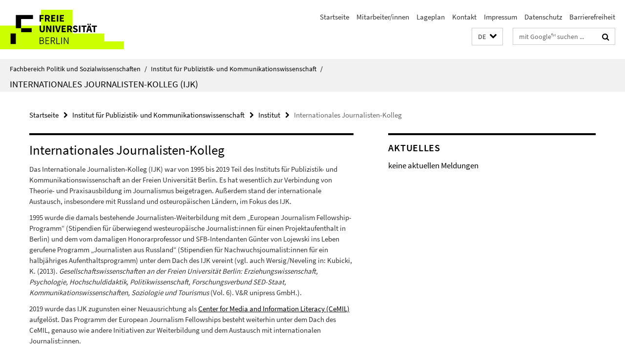

--- FILE ---
content_type: text/html; charset=utf-8
request_url: https://www.polsoz.fu-berlin.de/kommwiss/institut/journalistenkolleg
body_size: 9020
content:
<!DOCTYPE html><!-- rendered 2026-01-24 05:34:28 (UTC) --><html class="ltr" lang="de"><head><title>Internationales Journalisten-Kolleg • Fachbereich Politik und Sozialwissenschaften</title><!-- BEGIN Fragment default/26011920/views/head_meta/24025691/1621506412?065208:1823 -->
<meta charset="utf-8" /><meta content="IE=edge" http-equiv="X-UA-Compatible" /><meta content="width=device-width, initial-scale=1.0" name="viewport" /><meta content="authenticity_token" name="csrf-param" />
<meta content="yEvGRthYj89yne30PMLoiQoFl4298aviFSAraKIssVA=" name="csrf-token" /><meta content="Internationales Journalisten-Kolleg" property="og:title" /><meta content="website" property="og:type" /><meta content="https://www.polsoz.fu-berlin.de/kommwiss/institut/journalistenkolleg/index.html" property="og:url" /><!-- BEGIN Fragment default/26011920/views/open_graph_image/23882996/1737124828?070542:20011 -->
<!-- END Fragment default/26011920/views/open_graph_image/23882996/1737124828?070542:20011 -->
<meta content="Institut für Publizistik- und Kommunikationswissenschaft der Freien Universität Berlin" property="og:description" /><meta content="Institut für Publizistik- und Kommunikationswissenschaft der Freien Universität Berlin" name="description" /><meta content="Internationales Journalisten-Kolleg, IJK, Publizistik, Kommunikationswissenschaft, Publizistikwissenschaft, Massenkommunikation, Massenmedien, Journalismus, Medienforschung, Kommunikationsforschung, Informationswissenschaft" name="keywords" /><meta content="index,follow" name="robots" /><meta content="2008-01-29" name="dc.date" /><meta content="Internationales Journalisten-Kolleg" name="dc.name" /><meta content="DE-BE" name="geo.region" /><meta content="Berlin" name="geo.placename" /><meta content="52.448131;13.286102" name="geo.position" /><link href="https://www.polsoz.fu-berlin.de/kommwiss/institut/journalistenkolleg/index.html" rel="canonical" /><!-- BEGIN Fragment default/26011920/views/favicon/23882996/1737124828?212829:72019 -->
<link href="/assets/default2/favicon-12a6f1b0e53f527326498a6bfd4c3abd.ico" rel="shortcut icon" /><!-- END Fragment default/26011920/views/favicon/23882996/1737124828?212829:72019 -->
<!-- BEGIN Fragment default/26011920/head/rss/false/23882996/1737124828?112820:22003 -->
<link href="https://www.polsoz.fu-berlin.de/news/index.rss?format=rss" rel="alternate" title="" type="application/rss+xml" /><!-- END Fragment default/26011920/head/rss/false/23882996/1737124828?112820:22003 -->
<!-- END Fragment default/26011920/views/head_meta/24025691/1621506412?065208:1823 -->
<!-- BEGIN Fragment default/26011920/head/assets/23882996/1737124828/?212630:86400 -->
<link href="/assets/default2/default_application-part-1-841e7928a8.css" media="all" rel="stylesheet" type="text/css" /><link href="/assets/default2/default_application-part-2-168016bf56.css" media="all" rel="stylesheet" type="text/css" /><script src="/assets/default2/application-781670a880dd5cd1754f30fcf22929cb.js" type="text/javascript"></script><!--[if lt IE 9]><script src="/assets/default2/html5shiv-d11feba7bd03bd542f45c2943ca21fed.js" type="text/javascript"></script><script src="/assets/default2/respond.min-31225ade11a162d40577719d9a33d3ee.js" type="text/javascript"></script><![endif]--><meta content="Rails Connector for Infopark CMS Fiona by Infopark AG (www.infopark.de); Version 6.8.2.36.82613853" name="generator" /><!-- END Fragment default/26011920/head/assets/23882996/1737124828/?212630:86400 -->
</head><body class="site-journalistenkolleg home layout-size-L"><div class="debug page" data-current-path="/kommwiss/institut/journalistenkolleg/"><a class="sr-only" href="#content">Springe direkt zu Inhalt </a><div class="horizontal-bg-container-header nocontent"><div class="container container-header"><header><!-- BEGIN Fragment default/26011920/header-part-1/24025691/1621506412/?032002:86400 -->
<a accesskey="O" id="seitenanfang"></a><a accesskey="H" href="https://www.fu-berlin.de/" hreflang="" id="fu-logo-link" title="Zur Startseite der Freien Universität Berlin"><svg id="fu-logo" version="1.1" viewBox="0 0 775 187.5" x="0" y="0"><defs><g id="fu-logo-elements"><g><polygon points="75 25 156.3 25 156.3 43.8 100 43.8 100 87.5 75 87.5 75 25"></polygon><polygon points="100 87.5 150 87.5 150 106.3 100 106.3 100 87.5"></polygon><polygon points="50 112.5 75 112.5 75 162.5 50 162.5 50 112.5"></polygon></g><g><path d="M187.5,25h19.7v5.9h-12.7v7.2h10.8v5.9h-10.8v12.2h-7.1V25z"></path><path d="M237.7,56.3l-7.1-12.5c3.3-1.5,5.6-4.4,5.6-9c0-7.4-5.4-9.7-12.1-9.7h-11.3v31.3h7.1V45h3.9l6,11.2H237.7z M219.9,30.6 h3.6c3.7,0,5.7,1,5.7,4.1c0,3.1-2,4.7-5.7,4.7h-3.6V30.6z"></path><path d="M242.5,25h19.6v5.9h-12.5v6.3h10.7v5.9h-10.7v7.2h13v5.9h-20.1V25z"></path><path d="M269,25h7.1v31.3H269V25z"></path><path d="M283.2,25h19.6v5.9h-12.5v6.3h10.7v5.9h-10.7v7.2h13v5.9h-20.1V25z"></path></g><g><path d="M427.8,72.7c2,0,3.4-1.4,3.4-3.4c0-1.9-1.4-3.4-3.4-3.4c-2,0-3.4,1.4-3.4,3.4C424.4,71.3,425.8,72.7,427.8,72.7z"></path><path d="M417.2,72.7c2,0,3.4-1.4,3.4-3.4c0-1.9-1.4-3.4-3.4-3.4c-2,0-3.4,1.4-3.4,3.4C413.8,71.3,415.2,72.7,417.2,72.7z"></path><path d="M187.5,91.8V75h7.1v17.5c0,6.1,1.9,8.2,5.4,8.2c3.5,0,5.5-2.1,5.5-8.2V75h6.8v16.8c0,10.5-4.3,15.1-12.3,15.1 C191.9,106.9,187.5,102.3,187.5,91.8z"></path><path d="M218.8,75h7.2l8.2,15.5l3.1,6.9h0.2c-0.3-3.3-0.9-7.7-0.9-11.4V75h6.7v31.3h-7.2L228,90.7l-3.1-6.8h-0.2 c0.3,3.4,0.9,7.6,0.9,11.3v11.1h-6.7V75z"></path><path d="M250.4,75h7.1v31.3h-7.1V75z"></path><path d="M261,75h7.5l3.8,14.6c0.9,3.4,1.6,6.6,2.5,10h0.2c0.9-3.4,1.6-6.6,2.5-10l3.7-14.6h7.2l-9.4,31.3h-8.5L261,75z"></path><path d="M291.9,75h19.6V81h-12.5v6.3h10.7v5.9h-10.7v7.2h13v5.9h-20.1V75z"></path><path d="M342.8,106.3l-7.1-12.5c3.3-1.5,5.6-4.4,5.6-9c0-7.4-5.4-9.7-12.1-9.7H318v31.3h7.1V95.1h3.9l6,11.2H342.8z M325.1,80.7 h3.6c3.7,0,5.7,1,5.7,4.1c0,3.1-2,4.7-5.7,4.7h-3.6V80.7z"></path><path d="M344.9,102.4l4.1-4.8c2.2,1.9,5.1,3.3,7.7,3.3c2.9,0,4.4-1.2,4.4-3c0-2-1.8-2.6-4.5-3.7l-4.1-1.7c-3.2-1.3-6.3-4-6.3-8.5 c0-5.2,4.6-9.3,11.1-9.3c3.6,0,7.4,1.4,10.1,4.1l-3.6,4.5c-2.1-1.6-4-2.4-6.5-2.4c-2.4,0-4,1-4,2.8c0,1.9,2,2.6,4.8,3.7l4,1.6 c3.8,1.5,6.2,4.1,6.2,8.5c0,5.2-4.3,9.7-11.8,9.7C352.4,106.9,348.1,105.3,344.9,102.4z"></path><path d="M373.9,75h7.1v31.3h-7.1V75z"></path><path d="M394.4,81h-8.6V75H410V81h-8.6v25.3h-7.1V81z"></path><path d="M429.2,106.3h7.5L426.9,75h-8.5l-9.8,31.3h7.2l1.9-7.4h9.5L429.2,106.3z M419.2,93.4l0.8-2.9c0.9-3.1,1.7-6.8,2.5-10.1 h0.2c0.8,3.3,1.7,7,2.5,10.1l0.7,2.9H419.2z"></path><path d="M443.6,81h-8.6V75h24.3V81h-8.6v25.3h-7.1V81z"></path></g><g><path d="M187.5,131.2h8.9c6.3,0,10.6,2.2,10.6,7.6c0,3.2-1.7,5.8-4.7,6.8v0.2c3.9,0.7,6.5,3.2,6.5,7.5c0,6.1-4.7,9.1-11.7,9.1 h-9.6V131.2z M195.7,144.7c5.8,0,8.1-2.1,8.1-5.5c0-3.9-2.7-5.4-7.9-5.4h-5.1v10.9H195.7z M196.5,159.9c5.7,0,9.1-2.1,9.1-6.6 c0-4.1-3.3-6-9.1-6h-5.8v12.6H196.5z"></path><path d="M215.5,131.2h17.6v2.8h-14.4v10.6h12.1v2.8h-12.1v12.3h14.9v2.8h-18.1V131.2z"></path><path d="M261.5,162.5l-8.2-14c4.5-0.9,7.4-3.8,7.4-8.7c0-6.3-4.4-8.6-10.7-8.6h-9.4v31.3h3.3v-13.7h6l7.9,13.7H261.5z M243.8,133.9h5.6c5.1,0,8,1.6,8,5.9c0,4.3-2.8,6.3-8,6.3h-5.6V133.9z"></path><path d="M267.4,131.2h3.3v28.5h13.9v2.8h-17.2V131.2z"></path><path d="M290.3,131.2h3.3v31.3h-3.3V131.2z"></path><path d="M302.6,131.2h3.4l12,20.6l3.4,6.4h0.2c-0.2-3.1-0.4-6.4-0.4-9.6v-17.4h3.1v31.3H321l-12-20.6l-3.4-6.4h-0.2 c0.2,3.1,0.4,6.2,0.4,9.4v17.6h-3.1V131.2z"></path></g></g></defs><g id="fu-logo-rects"></g><use x="0" xlink:href="#fu-logo-elements" y="0"></use></svg></a><script>"use strict";var svgFLogoObj = document.getElementById("fu-logo");var rectsContainer = svgFLogoObj.getElementById("fu-logo-rects");var svgns = "http://www.w3.org/2000/svg";var xlinkns = "http://www.w3.org/1999/xlink";function createRect(xPos, yPos) {  var rectWidth = ["300", "200", "150"];  var rectHeight = ["75", "100", "150"];  var rectXOffset = ["0", "100", "50"];  var rectYOffset = ["0", "75", "150"];  var x = rectXOffset[getRandomIntInclusive(0, 2)];  var y = rectYOffset[getRandomIntInclusive(0, 2)];  if (xPos == "1") {    x = x;  }  if (xPos == "2") {    x = +x + 193.75;  }  if (xPos == "3") {    x = +x + 387.5;  }  if (xPos == "4") {    x = +x + 581.25;  }  if (yPos == "1") {    y = y;  }  if (yPos == "2") {    y = +y + 112.5;  }  var cssClasses = "rectangle";  var rectColor = "#CCFF00";  var style = "fill: ".concat(rectColor, ";");  var rect = document.createElementNS(svgns, "rect");  rect.setAttribute("x", x);  rect.setAttribute("y", y);  rect.setAttribute("width", rectWidth[getRandomIntInclusive(0, 2)]);  rect.setAttribute("height", rectHeight[getRandomIntInclusive(0, 2)]);  rect.setAttribute("class", cssClasses);  rect.setAttribute("style", style);  rectsContainer.appendChild(rect);}function getRandomIntInclusive(min, max) {  min = Math.ceil(min);  max = Math.floor(max);  return Math.floor(Math.random() * (max - min + 1)) + min;}function makeGrid() {  for (var i = 1; i < 17; i = i + 1) {    if (i == "1") {      createRect("1", "1");    }    if (i == "2") {      createRect("2", "1");    }    if (i == "3") {      createRect("3", "1");    }    if (i == "5") {      createRect("1", "2");    }    if (i == "6") {      createRect("2", "2");    }    if (i == "7") {      createRect("3", "2");    }    if (i == "8") {      createRect("4", "2");    }  }}makeGrid();</script><a accesskey="H" href="https://www.fu-berlin.de/" hreflang="" id="fu-label-link" title="Zur Startseite der Freien Universität Berlin"><div id="fu-label-wrapper"><svg id="fu-label" version="1.1" viewBox="0 0 50 50" x="0" y="0"><defs><g id="fu-label-elements"><rect height="50" id="fu-label-bg" width="50"></rect><g><polygon points="19.17 10.75 36.01 10.75 36.01 14.65 24.35 14.65 24.35 23.71 19.17 23.71 19.17 10.75"></polygon><polygon points="24.35 23.71 34.71 23.71 34.71 27.6 24.35 27.6 24.35 23.71"></polygon><polygon points="13.99 28.88 19.17 28.88 19.17 39.25 13.99 39.25 13.99 28.88"></polygon></g></g></defs><use x="0" xlink:href="#fu-label-elements" y="0"></use></svg></div><div id="fu-label-text">Freie Universität Berlin</div></a><h1 class="hide">Fachbereich Politik- und Sozialwissenschaften</h1><hr class="hide" /><h2 class="sr-only">Service-Navigation</h2><ul class="top-nav no-print"><li><a href="/index.html" rel="index" title="Zur Startseite von: Fachbereich Politik- und Sozialwissenschaften">Startseite</a></li><li><a href="/kommwiss/mitarbeiterliste/index.html" title="Mitarbeiter/innen und Lehrbeauftragte">Mitarbeiter/innen</a></li><li><a href="/kommwiss/lageplan/index.html" title="">Lageplan</a></li><li><a href="/kommwiss/kontakt/index.html" title="">Kontakt</a></li><li><a href="/kommwiss/impressum/index.html" title="">Impressum</a></li><li><a href="https://www.fu-berlin.de/$REDIRECTS/datenschutz.html" title="">Datenschutz</a></li><li><a href="https://www.fu-berlin.de/$REDIRECTS/barrierefreiheit.html" title="">Barrierefreiheit</a></li></ul><!-- END Fragment default/26011920/header-part-1/24025691/1621506412/?032002:86400 -->
<a class="services-menu-icon no-print"><div class="icon-close icon-cds icon-cds-wrong" style="display: none;"></div><div class="icon-menu"><div class="dot"></div><div class="dot"></div><div class="dot"></div></div></a><div class="services-search-icon no-print"><div class="icon-close icon-cds icon-cds-wrong" style="display: none;"></div><div class="icon-search fa fa-search"></div></div><div class="services no-print"><!-- BEGIN Fragment default/26011920/header/languages/24025691/1621506412/?065302:4027 -->
<div class="services-language dropdown"><div aria-haspopup="listbox" aria-label="Sprache auswählen" class="services-dropdown-button btn btn-default" id="lang" role="button"><span aria-label="Deutsch">DE</span><div class="services-dropdown-button-icon"><div class="fa fa-chevron-down services-dropdown-button-icon-open"></div><div class="fa fa-chevron-up services-dropdown-button-icon-close"></div></div></div><ul class="dropdown-menu dropdown-menu-right" role="listbox" tabindex="-1"><li aria-disabled="true" aria-selected="true" class="disabled" role="option"><a href="#" lang="de" title="Diese Seite ist die Deutschsprachige Version">DE: Deutsch</a></li><li role="option"><a class="fub-language-version" data-locale="en" href="#" hreflang="en" lang="en" title="English version">EN: English</a></li><li role="option"><a class="fub-language-version" data-locale="ru" href="#" hreflang="ru" lang="ru" title="Русская версия страницы">RU: Pусский</a></li></ul></div><!-- END Fragment default/26011920/header/languages/24025691/1621506412/?065302:4027 -->
<!-- BEGIN Fragment default/26011920/header-part-2/24025691/1621506412/?133916:86400 -->
<div class="services-search"><form action="/_search/index.html" class="fub-google-search-form" id="search-form" method="get" role="search"><input name="ie" type="hidden" value="UTF-8" /><label class="search-label" for="search-input">Suchbegriffe</label><input autocomplete="off" class="search-input" id="search-input" name="q" placeholder="mit Google™ suchen ..." title="Suchbegriff bitte hier eingeben" type="text" /><button class="search-button" id="search_button" title="mit Google™ suchen ..." type="submit"><i class="fa fa-search"></i></button></form><div class="search-privacy-link"><a href="http://www.fu-berlin.de/redaktion/impressum/datenschutzhinweise#faq_06_externe_suche" title="Hinweise zur Datenübertragung bei der Google™ Suche">Hinweise zur Datenübertragung bei der Google™ Suche</a></div></div><!-- END Fragment default/26011920/header-part-2/24025691/1621506412/?133916:86400 -->
</div></header></div></div><div class="horizontal-bg-container-identity nocontent"><div class="container container-identity"><div class="identity closed"><i class="identity-text-parent-icon-close fa fa-angle-up no-print"></i><i class="identity-text-parent-icon-open fa fa-angle-down no-print"></i><div class="identity-text-parent no-print"><a class="identity-text-parent-first" href="/index.html" rel="index" title="Zur Startseite von: ">Fachbereich Politik und Sozialwissenschaften<span class="identity-text-separator">/</span></a><a class="identity-text-parent-second" href="/kommwiss/index.html" rel="" title="Zur Startseite von: ">Institut für Publizistik- und Kommunikationswissenschaft<span class="identity-text-separator">/</span></a></div><h2 class="identity-text-main"><a href="/kommwiss/institut/journalistenkolleg/index.html" title="Zur Startseite von:  Internationales Journalisten-Kolleg (IJK)">Internationales Journalisten-Kolleg (IJK)</a></h2></div></div></div><!-- BEGIN Fragment default/26011920/navbar-wrapper-ajax/0/24025691/1621506412/?064555:3600 -->
<div class="navbar-wrapper cms-box-ajax-content" data-ajax-url="/kommwiss/institut/journalistenkolleg/index.html?comp=navbar&amp;irq=1&amp;pm=0"><nav class="main-nav-container no-print" style=""><div class="container main-nav-container-inner"></div><div class="main-nav-flyout-global"><div class="container"></div><button id="main-nav-btn-flyout-close" type="button"><div id="main-nav-btn-flyout-close-container"><i class="fa fa-angle-up"></i></div></button></div></nav></div><script type="text/javascript">$(document).ready(function () { Luise.Navigation.init(); });</script><!-- END Fragment default/26011920/navbar-wrapper-ajax/0/24025691/1621506412/?064555:3600 -->
<div class="content-wrapper main horizontal-bg-container-main"><div class="container breadcrumbs-container nocontent"><div class="row"><div class="col-xs-12"><div class="box breadcrumbs no-print"><p class="hide">Pfadnavigation</p><ul class="fu-breadcrumb"><li><a href="/index.html">Startseite</a><i class="fa fa-chevron-right"></i></li><li><a href="/kommwiss/index.html">Institut für Publizistik- und Kommunikationswissenschaft</a><i class="fa fa-chevron-right"></i></li><li><a href="/kommwiss/institut/index.html">Institut</a><i class="fa fa-chevron-right"></i></li><li class="active">Internationales Journalisten-Kolleg</li></ul></div></div></div></div><div class="container"><div class="row"><main class="col-m-7 print-full-width"><!--skiplink anchor: content--><div class="fub-content fub-fu_startseiten_ordner"><a id="content"></a><main><!-- BEGIN Fragment default/26011920/fu_startseiten_ordner/content_elements/24025691/1621506412/?065051:1747 -->
<div class="vertical-bg-container"><div class="clearfix"><a id="content_element_text"></a><div class="box box-text box-border box-text-cms-7 cms-box_text"><div class="box-text-text hyphens"><div class="editor-content "><h1>Internationales Journalisten-Kolleg</h1>
<p>Das Internationale Journalisten-Kolleg (IJK) war von 1995 bis 2019 Teil des Instituts für Publizistik- und Kommunikationswissenschaft an der Freien Universität Berlin. Es hat wesentlich zur Verbindung von Theorie- und Praxisausbildung im Journalismus beigetragen. Außerdem stand der internationale Austausch, insbesondere mit Russland und osteuropäischen Ländern, im Fokus des IJK.</p>
<p>1995 wurde die damals bestehende Journalisten-Weiterbildung mit dem „European Journalism Fellowship-Programm“ (Stipendien für überwiegend westeuropäische Journalist:innen für einen Projektaufenthalt in Berlin) und dem vom damaligen Honorarprofessor und SFB-Intendanten Günter von Lojewski ins Leben gerufene Programm „Journalisten aus Russland“ (Stipendien für Nachwuchsjoumalist:innen für ein halbjähriges Aufenthaltsprogramm) unter dem Dach des IJK vereint (vgl. auch Wersig/Neveling in: Kubicki, K. (2013). <em>Gesellschaftswissenschaften an der Freien Universität Berlin: Erziehungswissenschaft, Psychologie, Hochschuldidaktik, Politikwissenschaft, Forschungsverbund SED-Staat, Kommunikationswissenschaften, Soziologie und Tourismus</em> (Vol. 6). V&amp;R unipress GmbH.).</p>
<p>2019 wurde das IJK zugunsten einer Neuausrichtung als <a href="/kommwiss/institut/cemil/index.html">Center for Media and Information Literacy (CeMIL) </a>aufgelöst. Das Programm der European Journalism Fellowships besteht weiterhin unter dem Dach des CeMIL, genauso wie andere Initiativen zur Weiterbildung und dem Austausch mit internationalen Journalist:innen.</p>
<p>Bei Fragen können Sie sich an Prof. Dr. Carola Richter wenden: <a href="mailto:carola.richter@fu-berlin.de">carola.richter@fu-berlin.de</a></p></div></div></div></div><div class="clearfix"><a id="content_element_Aufmacher-Projekte"></a><!-- BEGIN Fragment default/26011920/fu_aufmacher_liste_ordner/7/117018373/1621435837/?063143:599 -->
<div class="box box-teaser-list"><h2 class="box-teaser-list-headline">Programme des IJK</h2><div class="box-teaser-list-element-container"><div class="box-teaser-list-element row"><div class="box-teaser-list-img hidden-xs hidden-s col-m-4"><picture data-adaptive-with="500"><source data-screen-size='-' srcset='/kommwiss/institut/ejf/foto-archiv/jour_fixe/865_151021_kiziak.jpg?width=500 1x, /kommwiss/institut/ejf/foto-archiv/jour_fixe/865_151021_kiziak.jpg?width=1000 2x, /kommwiss/institut/ejf/foto-archiv/jour_fixe/865_151021_kiziak.jpg?width=2000 3x' ><img alt="21. Oktober 2015 - Dr. Tanja Kiziak" class="figure-img" data-image-obj-id="55843174" src="/kommwiss/institut/ejf/foto-archiv/jour_fixe/865_151021_kiziak.jpg?width=500" /></picture></div><div class="box-teaser-list-text col-m-8"><h2 class="box-teaser-list-title">European Journalism Fellowships (EJF) (laufendes Programm)</h2><p>Das Programm vergibt seit 1999 an junge Journalist*innen Stipendien für einen zweisemestrigen Studien- und Arbeitsaufenthalt in Berlin.</p><ul class="box-teaser-list-link-list fa-ul"><li><a href="https://www.polsoz.fu-berlin.de/kommwiss/institut/ejf/index.html" target="_self"><i class="fa fa-li fa-chevron-right"></i>weitere Informationen</a></li></ul></div></div><div class="box-teaser-list-element row"><div class="box-teaser-list-img hidden-xs hidden-s col-m-4"><picture data-adaptive-with="500"><source data-screen-size='-' srcset='/kommwiss/institut/journalistenkolleg/jil/akt_progr/25_05_2011_Seminar_am_Deutschen_Theater_mit_Gaby_Schweer.jpg?width=500 1x, /kommwiss/institut/journalistenkolleg/jil/akt_progr/25_05_2011_Seminar_am_Deutschen_Theater_mit_Gaby_Schweer.jpg?width=1000 2x, /kommwiss/institut/journalistenkolleg/jil/akt_progr/25_05_2011_Seminar_am_Deutschen_Theater_mit_Gaby_Schweer.jpg?width=2000 3x' ><img alt="25.05.2011 Seminar am Deutschen Theater mit Gaby Schweer" class="figure-img" data-image-obj-id="24031532" src="/kommwiss/institut/journalistenkolleg/jil/akt_progr/25_05_2011_Seminar_am_Deutschen_Theater_mit_Gaby_Schweer.jpg?width=500" /></picture></div><div class="box-teaser-list-text col-m-8"><h2 class="box-teaser-list-title">Masterstudiengang "Global Communication and International Journalism" (ausgelaufen)</h2><p>Der Doppelmasterstudiengang "Global Communication and International Journalism" wurde in Kooperation mit der School of Journalism and Mass Communications der Saint Petersburg State University durchgeführt. Es war ein von 2014-2018 durchgeführter englischsprachiger konsekutiver Masterstudiengang, der forschungsorientiert und interdisziplinär aufgebaut war. </p><ul class="box-teaser-list-link-list fa-ul"><li><a href="https://www.polsoz.fu-berlin.de/kommwiss/studium/ausgelaufene_studiengaenge/globcom/index.html" target="_self"><i class="fa fa-li fa-chevron-right"></i>weitere Informationen</a></li></ul></div></div><div class="box-teaser-list-element row"><div class="box-teaser-list-img hidden-xs hidden-s col-m-4"><picture data-adaptive-with="500"><source data-screen-size='-' srcset='/kommwiss/institut/journalistenkolleg/internXchange/_Ressourcen/Reise_internXchange_jil_2008.jpg?width=500 1x, /kommwiss/institut/journalistenkolleg/internXchange/_Ressourcen/Reise_internXchange_jil_2008.jpg?width=1000 2x, /kommwiss/institut/journalistenkolleg/internXchange/_Ressourcen/Reise_internXchange_jil_2008.jpg?width=2000 3x' ><img alt="Stipendiaten &quot;internXchange&quot; und &quot;Journalisten International&quot; 2008" class="figure-img" data-image-obj-id="24031006" src="/kommwiss/institut/journalistenkolleg/internXchange/_Ressourcen/Reise_internXchange_jil_2008.jpg?width=500" /></picture></div><div class="box-teaser-list-text col-m-8"><h2 class="box-teaser-list-title">InternXchange Programm (ausgelaufen)</h2><p>Das InternXChange Programm richtete sich an Journalistikstudenten und Nachwuchsjournalisten aus den USA und Kanada am Internationalen Journalisten-Kolleg der Freien Universität Berlin.
<br/>Das Programm bat einmal pro Jahr bis zu 15 amerikanischen und kanadischen Journalistikstudenten und Nachwuchsjournalisten einen dreimonatigen Studien- und Praktikumsaufenthalt in Berlin.
<br/>Voraussetzungen waren neben dem Studium der Journalistik oder Kommunikationswissenschaft (oder einem medienverwandten Fach) deutsche Sprachkenntnisse und erste praktische Erfahrungen im Journalismus.
<br/></p><ul class="box-teaser-list-link-list fa-ul"><li><a href="/kommwiss/institut/journalistenkolleg/internXchange/InternXchange-Programm/index.html" target="_self"><i class="fa fa-li fa-chevron-right"></i>weitere Informationen</a></li></ul></div></div><div class="box-teaser-list-element row"><div class="box-teaser-list-img hidden-xs hidden-s col-m-4"><picture data-adaptive-with="500"><source data-screen-size='-' srcset='/kommwiss/institut/journalistenkolleg/jil/0000299.jpg?width=500 1x, /kommwiss/institut/journalistenkolleg/jil/0000299.jpg?width=1000 2x, /kommwiss/institut/journalistenkolleg/jil/0000299.jpg?width=2000 3x' ><img alt="0000299" class="figure-img" data-image-obj-id="24031443" src="/kommwiss/institut/journalistenkolleg/jil/0000299.jpg?width=500" /></picture></div><div class="box-teaser-list-text col-m-8"><h2 class="box-teaser-list-title">Journalisten International (JIL) (ausgelaufen)</h2><p>Das JIL war ein Programm, das sich an junge Journalist*innen aus den GUS Ländern richtete. Die Teilnehmer*innen nahmen an weiterbildenden Seminaren teil und absolvierten ein Praktikum während ihres dreimonatigen Aufenthalts in Deutschland. Außerdem wurden im Laufe des Programms mehrere Stipendien an Teilnehmer*innen vergeben.</p><ul class="box-teaser-list-link-list fa-ul"><li><a href="/kommwiss/institut/journalistenkolleg/jil/geschichte/index.html" target="_self"><i class="fa fa-li fa-chevron-right"></i>weitere Informationen</a></li></ul></div></div><div class="teaser-list-picture-credit-link no-print"><a class="fancybox" href="#fancy-inline-8712" title=""><i class="fa fa-chevron-right"></i>Bildquellen</a></div><div id="fancy-inline-8712" style="display: none;"><h3 class="pop_headline_small">Bildquellen</h3><div class="picture-credit-container clearfix"><img alt="21. Oktober 2015 - Dr. Tanja Kiziak" class="picture-credit-image" data-image-obj-id="55843174" src="/kommwiss/institut/ejf/foto-archiv/jour_fixe/865_151021_kiziak.jpg?width=700" title="" /><p>21. Oktober 2015 - Dr. Tanja Kiziak</p><p class="mark-6">Bildquelle: Nils Werner</p></div><div class="picture-credit-container clearfix"><img alt="25.05.2011 Seminar am Deutschen Theater mit Gaby Schweer" class="picture-credit-image" data-image-obj-id="24031532" src="/kommwiss/institut/journalistenkolleg/jil/akt_progr/25_05_2011_Seminar_am_Deutschen_Theater_mit_Gaby_Schweer.jpg?width=700" title="" /><p>25.05.2011 Seminar am Deutschen Theater mit Gaby Schweer</p><p class="mark-6">Bildquelle: &mdash;</p></div><div class="picture-credit-container clearfix"><img alt="Stipendiaten &quot;internXchange&quot; und &quot;Journalisten International&quot; 2008" class="picture-credit-image" data-image-obj-id="24031006" src="/kommwiss/institut/journalistenkolleg/internXchange/_Ressourcen/Reise_internXchange_jil_2008.jpg?width=700" title="" /><p>Stipendiaten &quot;internXchange&quot; und &quot;Journalisten International&quot; 2008</p><p class="mark-6">Bildquelle: Foto: Ulrike Butmaloiu</p></div><div class="picture-credit-container clearfix"><img alt="0000299" class="picture-credit-image" data-image-obj-id="24031443" src="/kommwiss/institut/journalistenkolleg/jil/0000299.jpg?width=700" title="" /><p>0000299</p><p class="mark-6">Bildquelle: &mdash;</p></div></div></div></div><!-- END Fragment default/26011920/fu_aufmacher_liste_ordner/7/117018373/1621435837/?063143:599 -->
</div></div><div class="box box-standard-home clearfix"></div><!-- END Fragment default/26011920/fu_startseiten_ordner/content_elements/24025691/1621506412/?065051:1747 -->
</main><noscript><div class="warning_box"><em class="mark-4">Für eine optimale Darstellung dieser Seite aktivieren Sie bitte JavaScript.</em></div></noscript></div><div class="box box-keywords"><h3 class="box-keywords-headline">Schlagwörter</h3><ul class="box-keywords-group"><li>Internationales Journalisten-Kolleg, IJK, Publizistik, Kommunikationswissenschaft, Publizistikwissenschaft, Massenkommunikation, Massenmedien, Journalismus, Medienforschung, Kommunikationsforschung, Informationswissenschaft</li></ul></div></main><!-- BEGIN Fragment default/26011920/sidebar_subtree/24025691/1621506412/?070430:1801 -->
<aside class="col-m-5 sidebar-right no-print nocontent"><div class="row"><div class="col-l-11 col-l-offset-1"><div class="content-element"><!-- BEGIN Fragment default/26011920/news-box-outer/24034158/1538141586/?065900:3600 -->
<div class="box box-news-list-v1 box-border box-news-cms-5"><h3 class="box-news-list-v1-headline">Aktuelles</h3><div class="news cms-box-ajax-content" data-ajax-url="/kommwiss/institut/journalistenkolleg/news/index.html?irq=1&amp;page=1"><div class="spinner news" style="display: none; width: 16px; padding: 20px;"><img alt="spinner" src="/assets/default2/spinner-39a0a2170912fd2acf310826322141db.gif" /></div><noscript><em class="mark-4">Zur Anzeige dieser Inhalte wird JavaScript benötigt.</em><p><a href="/kommwiss/institut/journalistenkolleg/news/index.html" title="Aktuelles">Übersicht</a></p></noscript></div></div><!-- END Fragment default/26011920/news-box-outer/24034158/1538141586/?065900:3600 -->
</div></div></div></aside><!-- END Fragment default/26011920/sidebar_subtree/24025691/1621506412/?070430:1801 -->
</div></div></div><!-- BEGIN Fragment default/26011920/footer/banners/24024452/1751640001/?065050:3600 -->
<div class="container container-bottom-banner"><div class="box box-bottom-banner box-bottom-banner-cms-vv"><a class="box-text-banner-link box-bottom-banner-link" href="http://www.fu-berlin.de/vv/fach?id=150000" target="_self" title="http://www.fu-berlin.de/vv/fach?id=150000"><span class="box-text-banner-icon"><div class="fa fa-chevron-right"></div></span><span class="box-text-banner-text">Vorlesungsverzeichnis</span></a></div><div class="box box-bottom-banner box-bottom-banner-cms-cm"><a class="box-text-banner-link box-bottom-banner-link" href="https://www.ecampus.fu-berlin.de/" target="_self" title="https://www.ecampus.fu-berlin.de/"><span class="box-text-banner-icon"><div class="fa fa-chevron-right"></div></span><span class="box-text-banner-text">Login Campus Management</span></a></div><div class="box box-bottom-banner box-bottom-banner-cms-bb"><a class="box-text-banner-link box-bottom-banner-link" href="https://lms.fu-berlin.de/" target="_self" title="https://lms.fu-berlin.de/"><span class="box-text-banner-icon"><div class="fa fa-chevron-right"></div></span><span class="box-text-banner-text">Login Blackboard</span></a></div><div class="box box-bottom-banner box-bottom-banner-cms-soz_bib"><a class="box-text-banner-link box-bottom-banner-link" href="http://www.polsoz.fu-berlin.de/bibliothek/index.html" target="_self" title="http://www.polsoz.fu-berlin.de/bibliothek/index.html"><span class="box-text-banner-icon"><div class="fa fa-chevron-right"></div></span><span class="box-text-banner-text">Fachbibliothek Sozialwissenschaften und Osteuropastudien</span></a></div><div class="box box-bottom-banner box-bottom-banner-cms-medlab_logo_skaliert"><a href="http://userpage.fu-berlin.de/melab/wordpress/" class="box-bottom-banner-link" target="_blank"><picture data-adaptive-with="500"><source data-screen-size='-' srcset='/kommwiss/media/bannerbilder/medlab_logo_skaliert.jpg?width=500 1x, /kommwiss/media/bannerbilder/medlab_logo_skaliert.jpg?width=1000 2x, /kommwiss/media/bannerbilder/medlab_logo_skaliert.jpg?width=2000 3x' ><img alt="medlab_logo_skaliert" class="figure-img" data-image-obj-id="75118094" src="/kommwiss/media/bannerbilder/medlab_logo_skaliert.jpg?width=500" /></picture></a></div><div class="box box-bottom-banner box-bottom-banner-cms-Logo_IMS"><a href="http://www.areacore.org/ims/" class="box-bottom-banner-link" target="_blank"><picture data-adaptive-with="500"><source data-screen-size='-' srcset='/kommwiss/_inhaltselemente/Logo_IMS.png?width=500 1x, /kommwiss/_inhaltselemente/Logo_IMS.png?width=1000 2x, /kommwiss/_inhaltselemente/Logo_IMS.png?width=2000 3x' ><img alt="Logo_IMS" class="figure-img" data-image-obj-id="103981424" src="/kommwiss/_inhaltselemente/Logo_IMS.png?width=500" /></picture></a></div></div><!-- END Fragment default/26011920/footer/banners/24024452/1751640001/?065050:3600 -->
<div class="horizontal-bg-container-footer no-print nocontent"><footer><div class="container container-footer"><div class="row"><!-- BEGIN Fragment default/26011920/footer/col-2/24025691/1621506412/?064555:3600 -->
<div class="col-m-6 col-l-3"><div class="box"><h3 class="footer-section-headline">Service-Navigation</h3><ul class="footer-section-list fa-ul"><li><a href="/index.html" rel="index" title="Zur Startseite von: Fachbereich Politik- und Sozialwissenschaften"><i class="fa fa-li fa-chevron-right"></i>Startseite</a></li><li><a href="/kommwiss/mitarbeiterliste/index.html" title="Mitarbeiter/innen und Lehrbeauftragte"><i class="fa fa-li fa-chevron-right"></i>Mitarbeiter/innen</a></li><li><a href="/kommwiss/lageplan/index.html" title=""><i class="fa fa-li fa-chevron-right"></i>Lageplan</a></li><li><a href="/kommwiss/kontakt/index.html" title=""><i class="fa fa-li fa-chevron-right"></i>Kontakt</a></li><li><a href="/kommwiss/impressum/index.html" title=""><i class="fa fa-li fa-chevron-right"></i>Impressum</a></li><li><a href="https://www.fu-berlin.de/$REDIRECTS/datenschutz.html" title=""><i class="fa fa-li fa-chevron-right"></i>Datenschutz</a></li><li><a href="https://www.fu-berlin.de/$REDIRECTS/barrierefreiheit.html" title=""><i class="fa fa-li fa-chevron-right"></i>Barrierefreiheit</a></li></ul></div></div><!-- END Fragment default/26011920/footer/col-2/24025691/1621506412/?064555:3600 -->
<div class="col-m-6 col-l-3"><div class="box"><h3 class="footer-section-headline">Diese Seite</h3><ul class="footer-section-list fa-ul"><li><a href="#" onclick="javascript:self.print();return false;" rel="alternate" role="button" title="Diese Seite drucken"><i class="fa fa-li fa-chevron-right"></i>Drucken</a></li><!-- BEGIN Fragment default/26011920/footer/col-4.rss/24025691/1621506412/?064555:3600 -->
<li><a href="https://www.polsoz.fu-berlin.de/news/index.rss?format=rss" target="_blank" title="RSS-Feed abonnieren"><i class="fa fa-li fa-chevron-right"></i>RSS-Feed abonnieren</a></li><!-- END Fragment default/26011920/footer/col-4.rss/24025691/1621506412/?064555:3600 -->
<!-- BEGIN Fragment default/26011920/footer/col-4.languages/24025691/1621506412/?064555:3600 -->
<li><a class="fub-language-version" data-locale="de" href="/kommwiss/institut/journalistenkolleg/index.html?irq=0&amp;next=en" hreflang="en" lang="en" title="English version"><i class="fa fa-li fa-chevron-right"></i>English</a></li><li><a class="fub-language-version" data-locale="de" href="/kommwiss/institut/journalistenkolleg/index.html?irq=0&amp;next=ru" hreflang="ru" lang="ru" title="Русская версия страницы"><i class="fa fa-li fa-chevron-right"></i>Pусский</a></li><!-- END Fragment default/26011920/footer/col-4.languages/24025691/1621506412/?064555:3600 -->
</ul></div></div><div class="clearfix visible-m"></div></div></div><div class="container container-seal"><div class="row"><div class="col-xs-12"><img alt="Siegel der Freien Universität Berlin" id="fu-seal" src="/assets/default2/fu-siegel-web-schwarz-684a4d11be3c3400d8906a344a77c9a4.png" /><div id="fu-seal-description">Das wissenschaftliche Ethos der Freien Universität Berlin wird seit ihrer Gründung im Dezember 1948 von drei Werten bestimmt: Wahrheit, Gerechtigkeit und Freiheit.</div></div></div></div></footer></div><script src="/assets/default2/henry-55a2f6b1df7f8729fca2d550689240e9.js" type="text/javascript"></script></div></body></html>

--- FILE ---
content_type: text/html; charset=utf-8
request_url: https://www.polsoz.fu-berlin.de/kommwiss/institut/journalistenkolleg/index.html?comp=navbar&irq=1&pm=0
body_size: 161
content:
<!-- BEGIN Fragment default/26011920/navbar-wrapper/24025691/1621506412/?070430:1800 -->
<!-- BEGIN Fragment default/26011920/navbar/0f995ea806fe420e298df0426d053f03a330284a/?063431:86400 -->
<!-- END Fragment default/26011920/navbar/0f995ea806fe420e298df0426d053f03a330284a/?063431:86400 -->
<!-- END Fragment default/26011920/navbar-wrapper/24025691/1621506412/?070430:1800 -->


--- FILE ---
content_type: text/html; charset=utf-8
request_url: https://www.polsoz.fu-berlin.de/kommwiss/institut/journalistenkolleg/news/index.html?irq=1&page=1
body_size: 197
content:
<!-- BEGIN Fragment default/26011920/news-box-wrapper/1/24034158/1538141586/?063623:113 -->
<!-- BEGIN Fragment default/26011920/news-box/1/90d43f4c8e74846b079da0a5d4d51a4cb4ad60c3/?073431:3600 -->
<p>keine aktuellen Meldungen</p><!-- END Fragment default/26011920/news-box/1/90d43f4c8e74846b079da0a5d4d51a4cb4ad60c3/?073431:3600 -->
<!-- END Fragment default/26011920/news-box-wrapper/1/24034158/1538141586/?063623:113 -->
